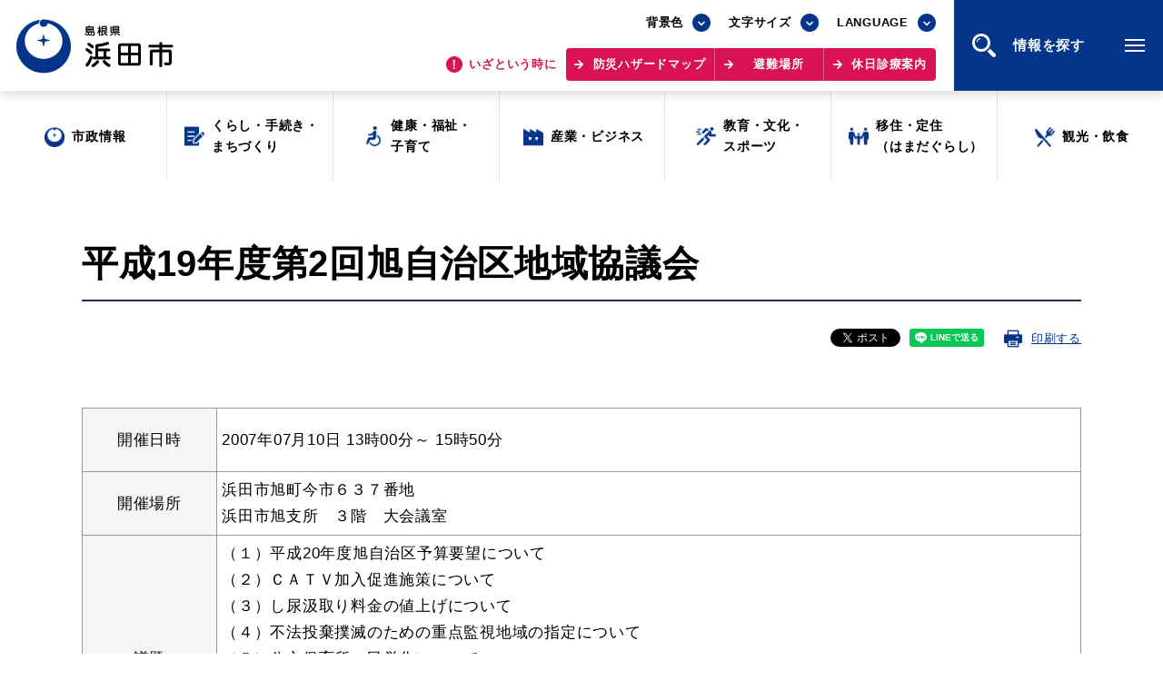

--- FILE ---
content_type: text/html
request_url: https://www.city.hamada.shimane.jp/www/contents/1001000000684/index.html
body_size: 8535
content:
<!DOCTYPE html>
<html lang="ja">
<head>
<meta charset="UTF-8"/>
<title>平成19年度第2回｜浜田市</title>
<meta name="viewport" content="width=device-width, initial-scale=1.0"/>
<meta name="format-detection" content="telephone=no"/>
<meta http-equiv="X-UA-Compatible" content="IE=edge"/>
<meta property="og:type" content="website"/>
<meta property="og:site_name" content="浜田市公式サイト"/>
<meta property="og:title" content="平成19年度第2回｜浜田市"/>
<meta property="og:description" content="島根県浜田市の公式サイトです。"/>
<meta property="og:url" content="https://www.city.hamada.shimane.jp/www/contents/1001000000684/index.html"/>
<meta property="og:image" content="https://www.city.hamada.shimane.jp/www/assets/images/common/og.png"/>
<meta name="twitter:card" content="summary_large_image"/>
<meta property="og:locale" content="ja_JP"/>
<link rel="stylesheet" href="/www/assets/css/default.css"/>
<link rel="stylesheet" href="/www/assets/css/style-base.css"/>
<link rel="stylesheet" media="print" href="/www/assets/css/print.css"/>
<script src="/www/assets/js/library/jquery.js"></script>
<script src="/www/assets/js/library/jquery-cookie/jquery.cookie.js"></script>
<script src="/www/assets/js/stylechange.js"></script>
<script src="/www/assets/js/common.js"></script>

<meta name="keywords" content="浜田市,平成19年度第2回"/>
<meta name="description" content="平成19年度第2回"/>
<!-- Myサイト翻訳用 -->
<meta name="referrer" content="no-referrer-when-downgrade"/>

<!-- Google tag (gtag.js) -->
<script async src="https://www.googletagmanager.com/gtag/js?id=G-C12VWDEG14"></script>
<script>
  window.dataLayer = window.dataLayer || [];
  function gtag(){dataLayer.push(arguments);}
  gtag('js', new Date());

  gtag('config', 'G-C12VWDEG14');
</script>

<!-- Global site tag (gtag.js) - Google Analytics -->
<script>
	var _gaq = _gaq || [];
	_gaq.push(['_setAccount', 'UA-46698300-1']);
	_gaq.push(['_trackPageview']);

	(function() {
		var ga = document.createElement('script'); ga.type = 'text/javascript'; ga.async = true;
		ga.src = ('https:' == document.location.protocol ? 'https://ssl' : 'http://www') + '.google-analytics.com/ga.js';
		var s = document.getElementsByTagName('script')[0]; s.parentNode.insertBefore(ga, s);
	})();
</script>
</head>
<body class="page-post">
	<div id="fb-root"></div>
	<script>(function(d, s, id) {
		var js, fjs = d.getElementsByTagName(s)[0];
		if (d.getElementById(id)) return;
		js = d.createElement(s); js.id = id;
		js.src = "//connect.facebook.net/ja_JP/sdk.js#xfbml=1&version=v2.5";
		fjs.parentNode.insertBefore(js, fjs);
	}(document, 'script', 'facebook-jssdk'));</script>

<div class="wrapper">
<noscript>
<p>JavaScriptが無効なため一部の機能が動作しません。動作させるためにはJavaScriptを有効にしてください。またはブラウザの機能をご利用ください。</p>
</noscript>
<div class="skip">
<a href="#main-txt">このページの本文へ移動</a>
</div>
<div class="header header-top">
<div class="header-wrapper">
<div class="header-container">
<div class="header-container-row">
<div class="header-logo">
<a href="/www/index.html">
<img alt="島根県 浜田市" src="/www/assets/images/common/logo-header.png" class="bg-w"/>
<img alt="島根県 浜田市（背景色変更時用）" src="/www/assets/images/common/logo-header_wht.png" class="bg-b"/>
</a>
</div>
<div class="header-content-wrapper">
<div class="header-content">
<div class="header-tool">
<div class="site-tools">
<div class="site-bgcolor">
<div class="select-box">
<div class="select-box-value">背景色</div>
<ul>
<li class="bg-color-white">
<a href="javascript:switchBgcolor('bg-white');" title="背景色：白">背景色：白</a>
</li>
<li class="bg-color-black">
<a href="javascript:switchBgcolor('bg-black');" title="背景色：黒">背景色：黒</a>
</li>
<li class="bg-color-blue">
<a href="javascript:switchBgcolor('bg-blue');" title="背景色：青">背景色：青</a>
</li>
</ul>
</div>
</div>
<div class="site-font-size">
<div class="select-box">
<div class="select-box-value">文字サイズ</div>
<ul>
<li class="font-size-m">
<a href="javascript:switchTxtsize('txt-midium');" title="通常">標準</a>
</li>
<li class="font-size-l">
<a href="javascript:switchTxtsize('txt-large');" title="大">拡大</a>
</li>
</ul>
</div>
</div>
<div class="site-lang">
<div class="select-box">
<div class="select-box-value">LANGUAGE</div>
<ul>
<li class="lang-en">
<a href="https://honyaku.j-server.com/LUCHMDC/ns/w4/jaen/">English</a>
</li>
<li class="lang-zh-cn">
<a href="https://honyaku.j-server.com/LUCHMDC/ns/w4/jazh/">中文簡体</a>
</li>
<li class="lang-zh-tw">
<a href="https://honyaku.j-server.com/LUCHMDC/ns/w4/jazhb/">中文繁体</a>
</li>
<li class="lang-ko">
<a href="https://honyaku.j-server.com/LUCHMDC/ns/w4/jako/">한글</a>
</li>
<li>
<a href="https://translate.google.com/translate?hl=ja&amp;sl=auto&amp;tl=vi&amp;u=https://www.city.hamada.shimane.jp/www/index.html">Tiếng việt</a>
</li>
<li>
<a href="https://translate.google.com/translate?hl=ja&amp;sl=auto&amp;tl=tl&amp;u=https://www.city.hamada.shimane.jp/www/index.html">Tagalog</a>
</li>
</ul>
</div>
</div>
</div>
</div>
<div class="header-link">
<p class="header-link-txt">
<span>いざという時に</span>
</p>
<div class="link-emergency">
<a href="/www/genre/1000170010012/index.html">防災ハザードマップ</a>
<a href="/www/contents/1001000001011/index.html">避難場所</a>
<a href="/www/contents/1634036679652/index.html">休日診療案内</a>
</div>
</div>
</div>
<div class="js-trigger-menu header-menu-btn">情報を探す
						<div class="menu-btn-icon"><span class="menu-btn-icon__line"></span></div>
</div>
</div>
</div>
</div>
</div>
</div>
<div class="mega-menu">
<div class="mega-menu__inner">
<div class="header">
<div class="header-wrapper">
<div class="header-container">
<div class="header-container-row">
<div class="header-logo">
<a href="/www/index.html">
<img alt="島根県 浜田市" src="/www/assets/images/common/logo-header.png" class="bg-w"/>
<img alt="島根県 浜田市（背景色変更時用）" src="/www/assets/images/common/logo-header_wht.png" class="bg-b"/>
</a>
</div>
<div class="header-content-wrapper">
<div class="header-content">
<div class="header-tool">
<div class="site-tools">
<div class="site-bgcolor">
<div class="select-box">
<div class="select-box-value">背景色</div>
<ul>
<li class="bg-color-white">
<a href="javascript:switchBgcolor('bg-white');" title="背景色：白">背景色：白</a>
</li>
<li class="bg-color-black">
<a href="javascript:switchBgcolor('bg-black');" title="背景色：黒">背景色：黒</a>
</li>
<li class="bg-color-blue">
<a href="javascript:switchBgcolor('bg-blue');" title="背景色：青">背景色：青</a>
</li>
</ul>
</div>
</div>
<div class="site-font-size">
<div class="select-box">
<div class="select-box-value">文字サイズ</div>
<ul>
<li class="font-size-m">
<a href="javascript:switchTxtsize('txt-midium');" title="通常">標準</a>
</li>
<li class="font-size-l">
<a href="javascript:switchTxtsize('txt-large');" title="大">拡大</a>
</li>
</ul>
</div>
</div>
<div class="site-lang">
<div class="select-box">
<div class="select-box-value">LANGUAGE</div>
<ul>
<li class="lang-en">
<a href="https://honyaku.j-server.com/LUCHMDC/ns/w4/jaen/">English</a>
</li>
<li class="lang-zh-cn">
<a href="https://honyaku.j-server.com/LUCHMDC/ns/w4/jazh/">中文簡体</a>
</li>
<li class="lang-zh-tw">
<a href="https://honyaku.j-server.com/LUCHMDC/ns/w4/jazhb/">中文繁体</a>
</li>
<li class="lang-ko">
<a href="https://honyaku.j-server.com/LUCHMDC/ns/w4/jako/">한글</a>
</li>
<li>
<a href="https://translate.google.com/translate?hl=ja&amp;sl=auto&amp;tl=vi&amp;u=https://www.city.hamada.shimane.jp/www/index.html">Tiếng việt</a>
</li>
<li>
<a href="https://translate.google.com/translate?hl=ja&amp;sl=auto&amp;tl=tl&amp;u=https://www.city.hamada.shimane.jp/www/index.html">Tagalog</a>
</li>
</ul>
</div>
</div>
</div>
</div>
<div class="header-link">
<p class="header-link-txt">
<span>いざという時に</span>
</p>
<div class="link-emergency">
<a href="/www/genre/1000170010012/index.html">防災ハザードマップ</a>
<a href="/www/contents/1001000001011/index.html">避難場所</a>
<a href="/www/contents/1634036679652/index.html">休日診療案内</a>
</div>
</div>
</div>
<div class="js-trigger-menu header-menu-btn">情報を探す
						<div class="menu-btn-icon"><span class="menu-btn-icon__line"></span></div>
</div>
</div>
</div>
</div>
</div>
</div>
<div class="mega-menu__contents">
<div class="container view-sp">
<ul class="translate-list view-sp">
<li>
<a href="https://honyaku.j-server.com/LUCHMDC/ns/w4/jaen/">English</a>
</li>
<li>
<a href="https://honyaku.j-server.com/LUCHMDC/ns/w4/jazh/">中文簡体</a>
</li>
<li>
<a href="https://honyaku.j-server.com/LUCHMDC/ns/w4/jazhb/">中文繁体</a>
</li>
<li>
<a href="https://honyaku.j-server.com/LUCHMDC/ns/w4/jako/">한글</a>
</li>
<li>
<a href="https://translate.google.com/translate?hl=ja&amp;sl=auto&amp;tl=vi&amp;u=https://www.city.hamada.shimane.jp/www/index.html">Tiếng việt</a>
</li>
<li>
<a href="https://translate.google.com/translate?hl=ja&amp;sl=auto&amp;tl=tl&amp;u=https://www.city.hamada.shimane.jp/www/index.html">Tagalog</a>
</li>
</ul>
</div>
<nav class="g-navi-wrapper view-pc">
<ul class="g-navi">
<li class="g-navi__item genre01">
<a href="/www/genre/1000170010334/index.html">
<span>市政情報</span>
</a>
</li>
<li class="g-navi__item genre02">
<a href="/www/genre/1000170010002/index.html">
<span>くらし・手続き・<br class="view-pc"/>まちづくり</span>
</a>
</li>
<li class="g-navi__item genre03">
<a href="/www/genre/1655088423960/index.html">
<span>健康・福祉・<br class="view-pc"/>子育て</span>
</a>
</li>
<li class="g-navi__item genre04">
<a href="/www/genre/1000170010271/index.html">
<span>産業・ビジネス</span>
</a>
</li>
<li class="g-navi__item genre05">
<a href="/www/genre/1000170010101/index.html">
<span>教育・文化・<br class="view-pc"/>スポーツ</span>
</a>
</li>
<li class="g-navi__item genre07">
<a target="_blank" rel="noopener" href="https://teiju.joho-hamada.jp/">
<span>移住・定住<br class="view-pc"/>（はまだぐらし）</span>
</a>
</li>
<li class="g-navi__item genre06">
<a href="/www/genre/1000170010217/index.html">
<span>観光・飲食</span>
</a>
</li>
</ul>
</nav>
<nav class="g-navi-wrapper view-sp">
<ul class="g-navi">
<li class="g-navi__item genre01">
<a href="/www/genre/1000170010334/index.html">
<span>市政情報</span>
</a>
</li>
<li class="g-navi__item genre02">
<a href="/www/genre/1000170010002/index.html">
<span>くらし・手続き・<br class="view-pc"/>まちづくり</span>
</a>
</li>
<li class="g-navi__item genre03">
<a href="/www/genre/1655088423960/index.html">
<span>健康・福祉・<br class="view-pc"/>子育て</span>
</a>
</li>
<li class="g-navi__item genre04">
<a href="/www/genre/1000170010271/index.html">
<span>産業・ビジネス</span>
</a>
</li>
<li class="g-navi__item genre05">
<a href="/www/genre/1000170010101/index.html">
<span>教育・文化・<br class="view-pc"/>スポーツ</span>
</a>
</li>
<li class="g-navi__item genre07">
<a target="_blank" rel="noopener" href="https://teiju.joho-hamada.jp/">
<span>移住・定住<br class="view-pc"/>（はまだぐらし）</span>
</a>
</li>
<li class="g-navi__item genre06">
<a href="/www/genre/1000170010217/index.html">
<span>観光・飲食</span>
</a>
</li>
</ul>
</nav>
<div class="container">
<div class="page-search">
<div class="page-search__inner">
<div class="site-search-box">
<form onsubmit="org=document.charset; document.charset='UTF-8'; document.f_google.submit(); document.charset=org;" accept-charset="UTF-8" action="/www/result.html" class="right" id="cse-search-box">
<input name="cx" type="hidden" value="010714517010050994671:ufph8xgvitw"/>
<input name="cof" type="hidden" value="FORID:9"/>
<input name="ie" type="hidden" value="UTF-8"/>
<input placeholder="キーワードを入力してください" class="searchtext" id="searchtextbox" maxlength="30" name="q" type="text" value=""/>
<input type="submit" name="sa" value="検索"/>
<input type="hidden" value="www.city.hamada.shimane.jp/www/index.html" name="siteurl"/>
<input type="hidden" value="www.city.hamada.shimane.jp/www/index.html" name="ref"/>
<input type="hidden" value="" name="ss"/>
</form>
</div>
</div>
</div>
<div class="col2">
<div class="col2__item">
<h2 class="cmn-ttl01">場面から探す</h2>
<ul class="scene-list">
<li class="scene01">
<a href="/www/genre/1000170010623/index.html">
<span>妊娠・出産</span>
</a>
</li>
<li class="scene02">
<a href="/www/genre/1000170010632/index.html">
<span>子育て</span>
</a>
</li>
<li class="scene03">
<a href="/www/genre/1000170010649/index.html">
<span>教育</span>
</a>
</li>
<li class="scene04">
<a href="/www/genre/1000170010654/index.html">
<span>出会い・結婚</span>
</a>
</li>
<li class="scene05">
<a href="/www/genre/1000170010658/index.html">
<span>引っ越し・住まい</span>
</a>
</li>
<li class="scene06">
<a href="/www/genre/1000170010672/index.html">
<span>就職・退職</span>
</a>
</li>
<li class="scene07">
<a href="/www/genre/1000170010676/index.html">
<span>高齢者・介護</span>
</a>
</li>
<li class="scene08">
<a href="/www/genre/1389351677161/index.html">
<span>おくやみ</span>
</a>
</li>
</ul>
</div>
<div class="col2__item">
<h2 class="cmn-ttl01">目的から探す</h2>
<ul class="scene-list">
<li class="purpose01">
<a href="/www/genre/1000170010027/index.html">
<span>届出・証明</span>
</a>
</li>
<li class="purpose02">
<a href="/www/genre/1000170010034/index.html">
<span>税金</span>
</a>
</li>
<li class="purpose03">
<a href="/www/genre/1000170010134/index.html">
<span>ごみ・リサイクル</span>
</a>
</li>
<li class="purpose04">
<a href="/www/genre/1000170010717/index.html">
<span>支援・助成制度</span>
</a>
</li>
<li class="purpose05">
<a href="/www/genre/1000170010706/index.html">
<span>各種相談窓口</span>
</a>
</li>
<li class="purpose06">
<a href="/www/genre/1000170010272/index.html">
<span>入札</span>
</a>
</li>
<li class="purpose07">
<a href="/www/genre/1000170010003/index.html">
<span>防災・消防</span>
</a>
</li>
<li class="purpose08">
<a href="/www/genre/1000170010153/index.html">
<span style="line-height:1.1;">公共交通・<br/>敬老福祉乗車券</span>
</a>
</li>
<li class="purpose09">
<a href="/www/genre/1655971742887/index.html">
<span>公共施設</span>
</a>
</li>
<li class="purpose10">
<a href="/event.html">
<span>イベント情報</span>
</a>
</li>
</ul>
</div>
</div>
<h2 class="cmn-ttl01">便利なサービス</h2>
<ul class="scene-list service">
<li class="service01">
<a href="/www/genre/1390397220325/index.html">
<span style=" letter-spacing: -0.02em;">防災・防犯メール<br/>気象情報リンク集</span>
</a>
</li>
<li class="service03">
<a href="/www/contents/1655963474248/index.html">
<span>ごみ分別早見表</span>
</a>
</li>
<li class="service06">
<a href="/www/contents/1654735576542/index.html">
<span>目的別の<br/>窓口案内</span>
</a>
</li>
<li class="service02">
<a href="/www/genre/1000170010694/index.html">
<span>募集情報</span>
</a>
</li>
<li class="service04">
<a href="/www/contents/1654648673826/index.html">
<span>申請書<br/>ダウンロード</span>
</a>
</li>
<li class="service05">
<a href="https://ttzk.graffer.jp/city-hamada">
<span>電子申請</span>
</a>
</li>
</ul>
<div class="bnr-site">
<div class="bnr-site__item">
<a rel="noopener noreferrer" target="_blank" href="https://www.kankou-hamada.org/">
<img height="250" width="530" alt="はまナビ HAMA-NABI" src="/www/assets/images/common/bnr-hamanavi.png"/>
<span>浜田市観光協会ポータルサイト「はまナビ」</span>
</a>
</div>
<div class="bnr-site__item">
<a rel="noopener noreferrer" target="_blank" href="https://teiju.joho-hamada.jp/">
<img height="250" width="530" alt="移住・出会い応援 はまだ暮らし" src="/www/assets/images/common/bnr-hamadagurashi.png"/>
<span>移住・出会い応援（はまだ暮らし）</span>
</a>
</div>
</div>
</div>
<div class="service-list-wrapper view-sp">
<ul class="service-list">
<li>
<a href="/www/contents/1398660570663/index.html">浜田市庁舎の<br class="view-sp"/>ご案内<span class="arrow"></span></a>
</li>
<li>
<a href="/www/window/index.html">各課への<br class="view-sp"/>お問い合わせ<span class="arrow"></span></a>
</li>
</ul>
</div>
</div>
<div class="mega-menu__footer">
<div class="service-list-wrapper view-pc">
<ul class="service-list">
<li>
<a href="/www/contents/1398660570663/index.html">浜田市庁舎の<br class="view-sp"/>ご案内<span class="arrow"></span></a>
</li>
<li>
<a href="/www/window/index.html">各課への<br class="view-sp"/>お問い合わせ<span class="arrow"></span></a>
</li>
</ul>
</div>
<div class="js-trigger-menu mega-menu__btn-close is-open">
<div class="menu-btn-icon"><span class="menu-btn-icon__line"></span></div>
<span>閉じる</span>
</div>
</div>
</div>
</div>
<div class="fixed-nav-wrapper view-sp">
<ul class="fixed-nav">
<li class="fixed-nav__item btn-g-navi js-trigger-menu">
<div class="g-navi-btn-icon"><span class="g-navi-btn-icon__line"></span></div>
<span>情報を<br/>探す</span>
</li>
<li class="fixed-nav__item btn-emergency js-trigger-emergency">
<span>いざと<br/>いう時に</span>
</li>
<li class="fixed-nav__item btn-search js-trigger-search">
<span>検索</span>
</li>
</ul>
<div class="fixed-nav__link-emergency">
<a href="/www/genre/1000170010012/index.html">防災ハザードマップ</a>
<a href="/www/contents/1001000001011/index.html">避難場所</a>
<a href="/www/contents/1634036679652/index.html">休日診療案内</a>
</div>
<div class="page-search fixed-nav__search">
<div class="page-search__inner">
<div class="site-search-box">
<form onsubmit="org=document.charset; document.charset='UTF-8'; document.f_google.submit(); document.charset=org;" accept-charset="UTF-8" action="/www/result.html" class="right" id="cse-search-box2">
<input name="cx" type="hidden" value="010714517010050994671:ufph8xgvitw"/>
<input name="cof" type="hidden" value="FORID:9"/>
<input name="ie" type="hidden" value="UTF-8"/>
<input placeholder="キーワードを入力してください" class="searchtext" id="searchtextbox2" maxlength="30" name="q" type="text" value=""/>
<input type="submit" name="sa" value="検索"/>
<input type="hidden" value="www.city.hamada.shimane.jp/www/index.html" name="siteurl"/>
<input type="hidden" value="www.city.hamada.shimane.jp/www/index.html" name="ref"/>
<input type="hidden" value="" name="ss"/>
</form>
</div>
</div>
</div>
</div>
<nav class="g-navi-wrapper view-pc">
<ul class="g-navi">
<li class="g-navi__item genre01">
<a href="/www/genre/1000170010334/index.html">
<span>市政情報</span>
</a>
</li>
<li class="g-navi__item genre02">
<a href="/www/genre/1000170010002/index.html">
<span>くらし・手続き・<br class="view-pc"/>まちづくり</span>
</a>
</li>
<li class="g-navi__item genre03">
<a href="/www/genre/1655088423960/index.html">
<span>健康・福祉・<br class="view-pc"/>子育て</span>
</a>
</li>
<li class="g-navi__item genre04">
<a href="/www/genre/1000170010271/index.html">
<span>産業・ビジネス</span>
</a>
</li>
<li class="g-navi__item genre05">
<a href="/www/genre/1000170010101/index.html">
<span>教育・文化・<br class="view-pc"/>スポーツ</span>
</a>
</li>
<li class="g-navi__item genre07">
<a target="_blank" rel="noopener" href="https://teiju.joho-hamada.jp/">
<span>移住・定住<br class="view-pc"/>（はまだぐらし）</span>
</a>
</li>
<li class="g-navi__item genre06">
<a href="/www/genre/1000170010217/index.html">
<span>観光・飲食</span>
</a>
</li>
</ul>
</nav>
<p id="main-txt" class="skip">ここから本文です。</p>
<div class="page-post-title">
<div class="container">
<h1>平成19年度第2回旭自治区地域協議会</h1>
</div>
</div>
<div class="main-contents">
<div class="post-meta">
<div class="container">
<ul id="ContentsOption" class="clearfix">
<li class="Fb"><div class="fb-share-button" data-href="https://www.city.hamada.shimane.jp/www/contents/1001000000684/index.html" data-layout="button" data-size="small"><a target="_blank" rel="noopener noreferrer" href="https://www.facebook.com/sharer/sharer.php?u=http%3A%2F%2Furl%2F&amp;src=sdkpreparse" class="fb-xfbml-parse-ignore">シェア</a></div></li>
<li class="Tw">
<a href="https://twitter.com/share" class="twitter-share-button">ツイート</a>
<script>!function(d,s,id){var js,fjs=d.getElementsByTagName(s)[0],p=/^http:/.test(d.location)?'http':'https';if(!d.getElementById(id)){js=d.createElement(s);js.id=id;js.src=p+'://platform.twitter.com/widgets.js';fjs.parentNode.insertBefore(js,fjs);}}(document, 'script', 'twitter-wjs');</script>
</li>
<li class="Ln">
									<div class="line-it-button" data-lang="ja" data-type="share-a" data-ver="3" data-url="https://www.city.hamada.shimane.jp/www/contents/1001000000684/index.html" data-color="default" data-size="small" data-count="false" style="display: none;"></div>
									
<script src="https://www.line-website.com/social-plugins/js/thirdparty/loader.min.js" defer="defer" async="async">/**/</script>
</li>
<li class="PrintPlay view-pc">
<a onkeypress="window.print();" onclick="window.print();" href="javascript:void(0)" class="PrintBtn">印刷する</a>
</li>
</ul>
</div>
</div>
<div class="container">
<div class="edit-item ContentsArea TableAuto"><p>
  <table border="1" cellspacing="0" summary="" cellpadding="5" width="90%" align="center" style="font-size: 110%">
   <tbody>
    <tr>
     <th width="10%" nowrap="nowrap" align="left">開催日時</th>
     <td colspan="4">2007年07月10日 13時00分～ 15時50分</td>
    </tr>
    <tr>
     <th width="10%" nowrap="nowrap" align="left">開催場所</th>
     <td colspan="4">浜田市旭町今市６３７番地 <br />
     浜田市旭支所　３階　大会議室</td>
    </tr>
    <tr>
     <th width="10%" nowrap="nowrap" align="left">議題</th>
     <td colspan="4">（１）平成20年度旭自治区予算要望について <br />
     （２）ＣＡＴＶ加入促進施策について <br />
     （３）し尿汲取り料金の値上げについて <br />
     （４）不法投棄撲滅のための重点監視地域の指定について <br />
     （５）公立保育所の民営化について <br />
     （６）農地・水・環境保全向上対策事業について <br />
     （７）浜田市土地基盤整備事業補助制度について <br />
     （８）島根あさひ社会復帰促進センター地域説明会について <br />
     （９）浜田市議会報告について</td>
    </tr>
    <tr>
     <th width="10%" nowrap="nowrap" align="left">公開・非公開</th>
     <td colspan="4">公開</td>
    </tr>
   </tbody>
  </table>
  </p>
  <h2>主な意見</h2>
  <div>（１）平成20年度旭自治区予算要望について</div>
  <div>・　各地区で開催している敬老会事業について、助成していただきたい。</div>
  <div>(回答)浜田市においては、敬老会に対する助成事業について、将来的には廃止していく方向で協議をしている状況です。</div>
  <div>&nbsp;</div>
  <div>&nbsp;・　昨今は「財政的に厳しい」という言葉ばかりを耳にする。市町村合併説明時には、もっと希望を持てるような説明であったように思う。</div>
  <div>(回答) 地方分権推進の観点から、国からの助成が少なくなり、自主財源の乏しい地方にとっては非常に厳しい状況となっています。</div>
  <div>&nbsp;</div>
  <div>・　自治区内において健康づくり面の協議会が合併後、存在していない。協議会設置の呼びかけをしてほしい。</div>
  <div>(回答) 現在、健康づくりの観点から、国保基金の使途について協議しています。地域の皆様の意見を聞きながら旭自治区独自の健康づくりを考えていきたいと思っています。</div>
  <div>&nbsp;</div>
  <div>&nbsp;（２）CATV加入促進施策について</div>
  <div>・　旭自治区において、加入促進が図られるか危ぶまれる状況であることから、地域振興基金により加入料を助成する方向で検討していただきたい。</div>
  <div>&nbsp;</div>
  <div>（３）し尿汲取り料金の値上げについて</div>
  <div>・　意見なし</div>
  <div>&nbsp;</div>
  <div>（４）不法投棄撲滅のための重点監視地域の指定について</div>
  <div>・　意見なし</div>
  <div>&nbsp;</div>
  <div>（５）&nbsp;公立保育所の民営化について</div>
  <div>・　意見なし</div>
  <div>&nbsp;</div>
  <div>（６）&nbsp;農地・水・環境保全向上対策事業について</div>
  <div>・　意見なし</div>
  <div>&nbsp;</div>
  <div>（７）&nbsp;浜田市土地基盤整備事業補助制度について</div>
  <div>・　意見なし</div>
  <div>&nbsp;</div>
  <div>（８）島根あさひ社会復帰促進センター地域説明会について</div>
  <div>・　意見なし</div>
  <div>&nbsp;</div>
  <div>（９）浜田市議会報告について</div>
  <div>・　再生法制について、地域振興基金を活用してまで繰上げ償還をしなければならない厳しい状況の中で、「ゆうひパーク」へ多額の追加融資がされるのはなぜか。納得がいかない。</div>
  <div>(回答)浜田市の財政状況が厳しいことに変わりがなく、地方債の繰上げ償還は避けられない状況です。「ゆうひパーク」については県からの支援であり、浜田市の財政には直接影響しないと考えます。</div>
  <div>&nbsp;</div>
  <div>・　再生法制について、浜田市議会における協議状況をお知らせいただきたい。</div>
  <div>(回答) ９月浜田市議会定例会において予算の提案がされ、議会の承認を得るという流れです。</div>
  <h2>結論</h2>
  <div>（１）平成20年度旭自治区予算要望について</div>
  <div>了解</div>
  <div>&nbsp;</div>
  <div>（２）CATV加入促進施策について</div>
  <div>了解</div>
  <div>&nbsp;</div>
  <div>（３）&nbsp;し尿汲取り料金の値上げについて</div>
  <div>了解</div>
  <div>&nbsp;</div>
  <div>（４）不法投棄撲滅のための重点監視地域の指定について</div>
  <div>了解</div>
  <div>&nbsp;</div>
  <div>（５）公立保育所の民営化について</div>
  <div>了解</div>
  <div>&nbsp;</div>
  <div>（６）農地・水・環境保全向上対策事業について</div>
  <div>了解</div>
  <div>&nbsp;</div>
  <div>（７）浜田市土地基盤整備事業補助制度について</div>
  <div>了解</div>
  <div>&nbsp;</div>
  <div>（８）島根あさひ社会復帰促進センター地域説明会について</div>
  <div>了解</div>
  <div>&nbsp;</div>
  <div>（９）浜田市議会報告について</div>
  <div>了解</div>
  <div id="menu_lv2">&nbsp;</div></div>
<div class="post-sub-content">

<div id="recommend-item" class="post-sub-content-item">
<h2 class="post-sub-content-ttl">
<span>このページを見た方はこんなページも見ています</span>
</h2>
								<ul id="recommend-list" class="link-post-list page"></ul>
							</div>
</div>
</div>
<div id="contact-item" class="post-contact">
<div class="container">
<div class="post-contact-head">
<h2 class="section-ttl">
<span class="en">CONTACT</span>
<span class="txt">このページに関する<br class="view-sp"/>お問い合わせ先</span>
</h2>
</div>
<div class="post-contact-content">
<dl>
<dt>浜田市&nbsp;旭支所&nbsp;防災自治課</dt>
						<dd>
						
<ul>
<li>
<div class="phone">電話番号：<a href="tel:0855-45-1433">0855-45-1433</a>
</div>
</li>
</ul>
						</dd>
						</dl>
</div>
</div>
</div>
</div>
<div id="enquete-item" class="questionnaire">
<div class="container">
<h2 class="section-ttl">
<span class="en">QUESTIONNAIRE</span>
<span class="txt">このページに関するアンケート</span>
</h2>
<form method="post" action="/evaluation/evaluationservlet">
<input type="hidden" name="EVA_CONTENTS_CODE" value="1001000000684"/>
<div class="questionnaire-list">
<div class="questionnaire-item">
<fieldset class="questionnaire-item-wrapper">
<legend class="questionnaire-item-ttl">このページは見つけやすかったですか？</legend>
<div class="questionnaire-item-list">
<div class="radio">
<input value="1" type="radio" name="EVA_RESULT1" id="res11"/>
<label for="res11" class="radio-label">見つけやすかった</label>
</div>
<div class="radio">
<input value="0" type="radio" name="EVA_RESULT1" id="res12"/>
<label for="res12" class="radio-label">どちらとも言えない</label>
</div>
<div class="radio">
<input value="-1" type="radio" name="EVA_RESULT1" id="res13"/>
<label for="res13" class="radio-label">見つけにくかった</label>
</div>
</div>
</fieldset>
</div>
<div class="questionnaire-item">
<fieldset class="questionnaire-item-wrapper">
<legend class="questionnaire-item-ttl">このページの内容はわかりやすかったですか？</legend>
<div class="questionnaire-item-list">
<div class="radio">
<input value="1" type="radio" name="EVA_RESULT2" id="res21"/>
<label for="res21" class="radio-label">わかりやすかった</label>
</div>
<div class="radio">
<input value="0" type="radio" name="EVA_RESULT2" id="res22"/>
<label for="res22" class="radio-label">どちらとも言えない</label>
</div>
<div class="radio">
<input value="-1" type="radio" name="EVA_RESULT2" id="res23"/>
<label for="res23" class="radio-label">わかりにくかった</label>
</div>
</div>
</fieldset>
</div>
<div class="questionnaire-item">
<fieldset class="questionnaire-item-wrapper">
<legend class="questionnaire-item-ttl">このページは参考になりましたか？</legend>
<div class="questionnaire-item-list">
<div class="radio">
<input value="1" type="radio" name="EVA_RESULT3" id="res31"/>
<label for="res31" class="radio-label">参考になった</label>
</div>
<div class="radio">
<input value="0" type="radio" name="EVA_RESULT3" id="res32"/>
<label for="res32" class="radio-label">どちらとも言えない</label>
</div>
<div class="radio">
<input value="-1" type="radio" name="EVA_RESULT3" id="res33"/>
<label for="res33" class="radio-label">参考にならなかった</label>
</div>
</div>
</fieldset>
</div>
</div>
<div class="submit-btn">
<button value="confirm" type="submit" name="submitConfirm" class="btn btn-fill txt-center">アンケート内容を送信する</button>
</div>
</form>
</div>
</div>
<div class="section-box bg-color mb00">
<div class="container">
<p class="feedback-ttl">お探しの情報は<br class="view-sp"/>見つかったでしょうか？</p>
<div class="link-search">
<a href="/www/index.html#top-search" class="btn btn-fill">情報を探す<span class="arrow"></span></a>
</div>
</div>
</div>
<div class="page-bottom-content">
<div class="container">
<div class="link-page-back">
<a onkeypress="return true;" onclick="history.back(); return false;" href="#" class="btn icon-back">前のページへ戻る<span class="arrow"></span></a>
</div>
</div>
</div>
<div class="bread-crumb">
<div class="container">
<ul class="bread-crumb-list">
<li>
<a href="/www/index.html">ホーム</a>
</li>
<li>
<a href="/www/genre/1000170010002/index.html">くらし・手続き・まちづくり</a>
</li>
<li>
<a href="/www/genre/1000170010479/index.html">協働のまちづくり</a>
</li>
<li>
<a href="/www/genre/1617344650468/index.html">これまでのまちづくり（自治区制度）</a>
</li>
<li>
<a href="/www/genre/1617344863224/index.html">旭自治区地域協議会</a>
</li>
<li>
<a href="/www/genre/1000170010504/index.html">平成19年度</a>
</li>
<li>平成19年度第2回</li>
</ul>
</div>
<p class="note">&#9664; スクロールしてご覧ください &#9654;</p>
</div>
<div class="footer">
<div class="footer-nav">
<div class="container">
<ul>
<li>
<a href="/www/contents/1390463007967/index.html">このサイトの<br/>ご利用方法について<span class="arrow"></span></a>
</li>
<li>
<a href="/www/contents/1001000003078/index.html">著作権・リンクについて<span class="arrow"></span></a>
</li>
<li>
<a href="/www/contents/1461042260711/index.html">浜田市情報セキュリティ<br/>ポリシー<span class="arrow"></span></a>
</li>
<li>
<a href="/www/sitemap.html">サイトマップ<span class="arrow"></span></a>
</li>
</ul>
</div>
</div>
<div class="footer-content">
<div class="container">
<div class="footer-content__inner">
<div class="footer-contact">
<div class="footer-logo">
<img alt="島根県 浜田市役所 スマートフォン用" src="/www/assets/images/common/logo-footer_sp.png" class="view-sp"/>
<img alt="島根県 浜田市役所" src="/www/assets/images/common/logo-footer.png" class="bg-w"/>
<img alt="島根県 浜田市役所（背景色変更時用）" src="/www/assets/images/common/logo-footer_wht.png" class="bg-b"/>
</div>
<div class="footer-link">
<ul class="service-list">
<li>
<a href="/www/contents/1398660570663/index.html" class="icon-pin">浜田市庁舎の<br class="view-sp"/>ご案内<span class="arrow"></span></a>
</li>
<li>
<a href="/www/window/index.html" class="icon-phone">各課への<br class="view-sp"/>お問い合わせ<span class="arrow"></span></a>
</li>
</ul>
</div>
</div>
<div class="footer-address">
<dl>
<dt>住所</dt>
<dd>〒697-8501 島根県浜田市殿町1番地</dd>
</dl>
<dl>
<dt>電話</dt>
<dd>
<a href="tel:0855-22-2612" class="link-phone">0855-22-2612（代表）</a>
</dd>
</dl>
<dl>
<dt>開庁時間</dt>
<dd>月曜日～金曜日の午前8時30分から午後5時15分まで<br/>（土曜日・日曜日・祝日及び12月29日～1月3日は閉庁）</dd>
</dl>
<dl>
<dt>法人番号</dt>
<dd>3000020322024</dd>
</dl>
</div>
</div>
<div class="footer-copyright">
<small>Copyright &copy; Hamada City All Rights Reserved.</small>
</div>
</div>
<div class="js-pagetop footer-pagetop">
<span>ページの<br/>先頭へ</span>
</div>
</div>
</div>
</div>
<script src="/www/js/createAccessRanking.js"></script>

<script>
$(function(){
	createAccessRanking( 1001000000684 );
});
</script>
<script type="text/javascript" src="/_Incapsula_Resource?SWJIYLWA=719d34d31c8e3a6e6fffd425f7e032f3&ns=2&cb=126861038" async></script></body>
</html>
